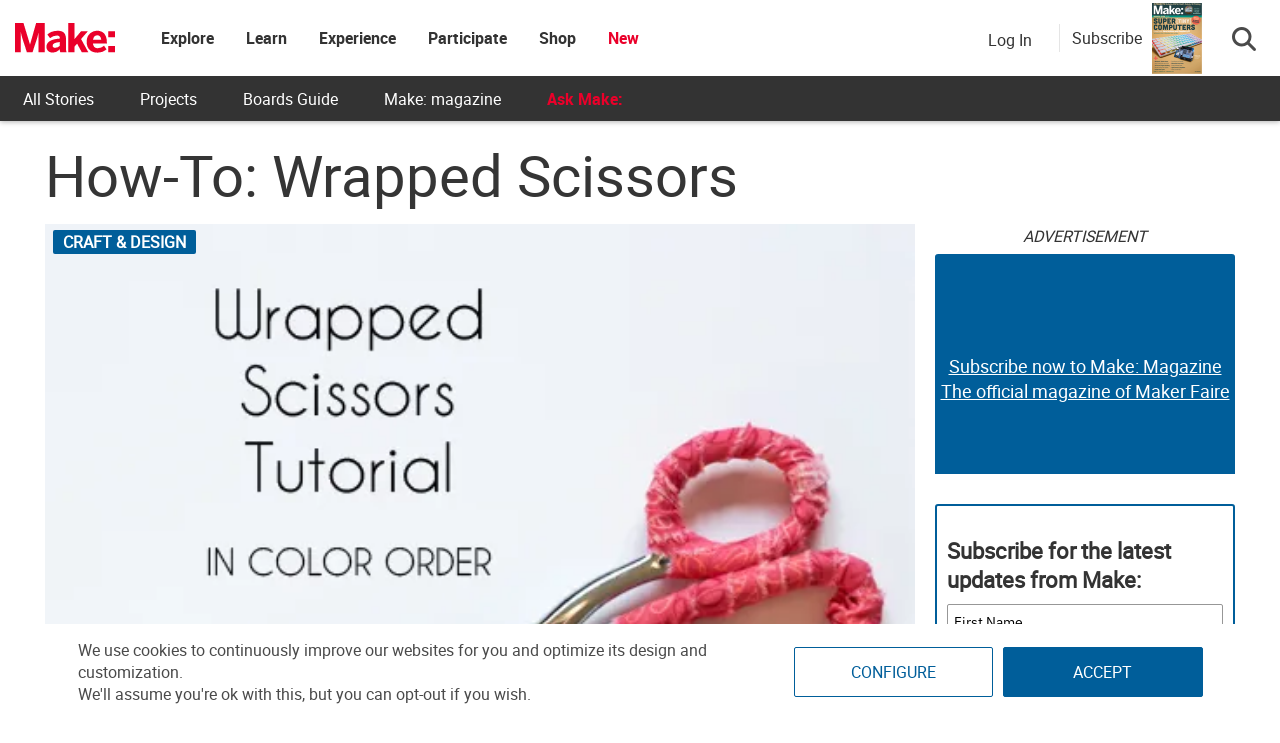

--- FILE ---
content_type: text/html; charset=utf-8
request_url: https://www.google.com/recaptcha/api2/aframe
body_size: 182
content:
<!DOCTYPE HTML><html><head><meta http-equiv="content-type" content="text/html; charset=UTF-8"></head><body><script nonce="_kuxfgnyjSp_aY3nf47PBg">/** Anti-fraud and anti-abuse applications only. See google.com/recaptcha */ try{var clients={'sodar':'https://pagead2.googlesyndication.com/pagead/sodar?'};window.addEventListener("message",function(a){try{if(a.source===window.parent){var b=JSON.parse(a.data);var c=clients[b['id']];if(c){var d=document.createElement('img');d.src=c+b['params']+'&rc='+(localStorage.getItem("rc::a")?sessionStorage.getItem("rc::b"):"");window.document.body.appendChild(d);sessionStorage.setItem("rc::e",parseInt(sessionStorage.getItem("rc::e")||0)+1);localStorage.setItem("rc::h",'1769426875307');}}}catch(b){}});window.parent.postMessage("_grecaptcha_ready", "*");}catch(b){}</script></body></html>

--- FILE ---
content_type: text/css
request_url: https://makezine.com/wp-content/cache/min/1/wp-content/plugins/auth0/assets/css/main.css?ver=1769016593
body_size: -186
content:
.a0-footer{display:none}#a0-widget .a0-zocial.a0-wp-login{background-color:#490050}#wp-login-form-wrapper{display:none}.auth0-login .form-signin-heading{margin-bottom:10px}.a0-message{position:fixed;top:0;left:0;width:100%;background:#FFF;line-height:2em;text-align:center;font-weight:700;z-index:999}.a0-message small{font-weight:400;cursor:pointer}

--- FILE ---
content_type: application/javascript; charset=utf-8
request_url: https://fundingchoicesmessages.google.com/f/AGSKWxUpiNCqBAj1bq_qHrBqFLvAGf35q2zl11Pzp_px299L1eW0vqP0SdGGsnisEF386D-Fnd28QCGXHzqEwEPgXdetChRecdHbbVROki2QYae70SVkiPuXQC9rfZPen_p-j3iGR96YZ2isT3gKwpVFVa_Wie99YtPQ3oCaieFDVT-6vexxygkx8khByzvB/_/adw3./ads-02./comment-ad./partnerad._638x200_
body_size: -1291
content:
window['6dcab867-a710-492a-8ec4-4b865069bfeb'] = true;

--- FILE ---
content_type: application/javascript
request_url: https://prism.app-us1.com/?a=1000801328&u=https%3A%2F%2Fmakezine.com%2Farticle%2Fcraft%2Fhow-to-wrapped-scissors%2F
body_size: 127
content:
window.visitorGlobalObject=window.visitorGlobalObject||window.prismGlobalObject;window.visitorGlobalObject.setVisitorId('4ea65123-2572-4cf6-9dfd-46c7f91584cc', '1000801328');window.visitorGlobalObject.setWhitelistedServices('tracking', '1000801328');

--- FILE ---
content_type: application/javascript; charset=utf-8
request_url: https://fundingchoicesmessages.google.com/f/AGSKWxU2RCOCU7-B2W-mypJuNqozUEEM-CN93MHeZq-on3Y8X4VN6NKLolTmu7Z3Pe0jVg0TqUhK0OZjqhSe3BQZDJBhPIqPyj8m5ECc--9M1_5UEVOe_Ooyx_EeYlC-fp7OOIZtB3VJIw==?fccs=W251bGwsbnVsbCxudWxsLG51bGwsbnVsbCxudWxsLFsxNzY5NDI2ODc1LDk1MDAwMDAwMF0sbnVsbCxudWxsLG51bGwsW251bGwsWzcsOSw2XSxudWxsLDIsbnVsbCwiZW4iLG51bGwsbnVsbCxudWxsLG51bGwsbnVsbCwxXSwiaHR0cHM6Ly9tYWtlemluZS5jb20vYXJ0aWNsZS9jcmFmdC9ob3ctdG8td3JhcHBlZC1zY2lzc29ycy8iLG51bGwsW1s4LCJrNjFQQmptazZPMCJdLFs5LCJlbi1VUyJdLFsxOSwiMiJdLFsxNywiWzBdIl0sWzI0LCIiXSxbMjksImZhbHNlIl1dXQ
body_size: 216
content:
if (typeof __googlefc.fcKernelManager.run === 'function') {"use strict";this.default_ContributorServingResponseClientJs=this.default_ContributorServingResponseClientJs||{};(function(_){var window=this;
try{
var qp=function(a){this.A=_.t(a)};_.u(qp,_.J);var rp=function(a){this.A=_.t(a)};_.u(rp,_.J);rp.prototype.getWhitelistStatus=function(){return _.F(this,2)};var sp=function(a){this.A=_.t(a)};_.u(sp,_.J);var tp=_.ed(sp),up=function(a,b,c){this.B=a;this.j=_.A(b,qp,1);this.l=_.A(b,_.Pk,3);this.F=_.A(b,rp,4);a=this.B.location.hostname;this.D=_.Fg(this.j,2)&&_.O(this.j,2)!==""?_.O(this.j,2):a;a=new _.Qg(_.Qk(this.l));this.C=new _.dh(_.q.document,this.D,a);this.console=null;this.o=new _.mp(this.B,c,a)};
up.prototype.run=function(){if(_.O(this.j,3)){var a=this.C,b=_.O(this.j,3),c=_.fh(a),d=new _.Wg;b=_.hg(d,1,b);c=_.C(c,1,b);_.jh(a,c)}else _.gh(this.C,"FCNEC");_.op(this.o,_.A(this.l,_.De,1),this.l.getDefaultConsentRevocationText(),this.l.getDefaultConsentRevocationCloseText(),this.l.getDefaultConsentRevocationAttestationText(),this.D);_.pp(this.o,_.F(this.F,1),this.F.getWhitelistStatus());var e;a=(e=this.B.googlefc)==null?void 0:e.__executeManualDeployment;a!==void 0&&typeof a==="function"&&_.To(this.o.G,
"manualDeploymentApi")};var vp=function(){};vp.prototype.run=function(a,b,c){var d;return _.v(function(e){d=tp(b);(new up(a,d,c)).run();return e.return({})})};_.Tk(7,new vp);
}catch(e){_._DumpException(e)}
}).call(this,this.default_ContributorServingResponseClientJs);
// Google Inc.

//# sourceURL=/_/mss/boq-content-ads-contributor/_/js/k=boq-content-ads-contributor.ContributorServingResponseClientJs.en_US.k61PBjmk6O0.es5.O/d=1/exm=ad_blocking_detection_executable,kernel_loader,loader_js_executable,web_iab_tcf_v2_signal_executable/ed=1/rs=AJlcJMztj-kAdg6DB63MlSG3pP52LjSptg/m=cookie_refresh_executable
__googlefc.fcKernelManager.run('\x5b\x5b\x5b7,\x22\x5b\x5bnull,\\\x22makezine.com\\\x22,\\\x22AKsRol-mKbM9hkB1hRJhKXGJgqAiM9AXh7cu-SB7wJ5G5QESISO7ZXwDzuw8WJMEPRrj-Bjtnhk1xdcj39QnTJnDgJHblS3TJZasbnP_5C1J1WQgVH-xlT9jYKrS2aBCcLi1gmSAj3nXvEYGuYwOgWqIhxL2RlqkVw\\\\u003d\\\\u003d\\\x22\x5d,null,\x5b\x5bnull,null,null,\\\x22https:\/\/fundingchoicesmessages.google.com\/f\/AGSKWxUaU9WP4Zf8ksszrfusx2CxCZmU6rfL-UR2F7_K7BqQ_6k-hIQ0XJYw9pf8Cnl-ucqvgZEvJInAxFFYY9Bb6Qb7-DK607Hh8VDo1f_aCbfH02eZxHHaTjNI99Z6XG6C7ANDRWNxiQ\\\\u003d\\\\u003d\\\x22\x5d,null,null,\x5bnull,null,null,\\\x22https:\/\/fundingchoicesmessages.google.com\/el\/AGSKWxWC5vvRv9BnJIfF_9EVj0VmmpHJW2N-l1BiOl81uhIXWwwUX84TDR8_J9DA3q6_VoW6-v14d_ATZPsL3QT2TKGXxQb0Rnddsz4HI7ZvmIC2TOunsF8JEpDS5S7iiKsc8W49HnGOaA\\\\u003d\\\\u003d\\\x22\x5d,null,\x5bnull,\x5b7,9,6\x5d,null,2,null,\\\x22en\\\x22,null,null,null,null,null,1\x5d,null,\\\x22Privacy and cookie settings\\\x22,\\\x22Close\\\x22,null,null,null,\\\x22Managed by Google. Complies with IAB TCF. CMP ID: 300\\\x22\x5d,\x5b3,1\x5d\x5d\x22\x5d\x5d,\x5bnull,null,null,\x22https:\/\/fundingchoicesmessages.google.com\/f\/AGSKWxXvrIlNJuY2CyOJMZilWrsnwR9SPOWoxF6CBSLuS73nfV_Q_l4DCYh8ROcCInaEvsI7Kez9fyN6JRH3Tc-8iR-Gkp37GWHM3Saup_-swMYdU5NK-Pf6KtRN60Rsy3w6oyY9ckYmNA\\u003d\\u003d\x22\x5d\x5d');}